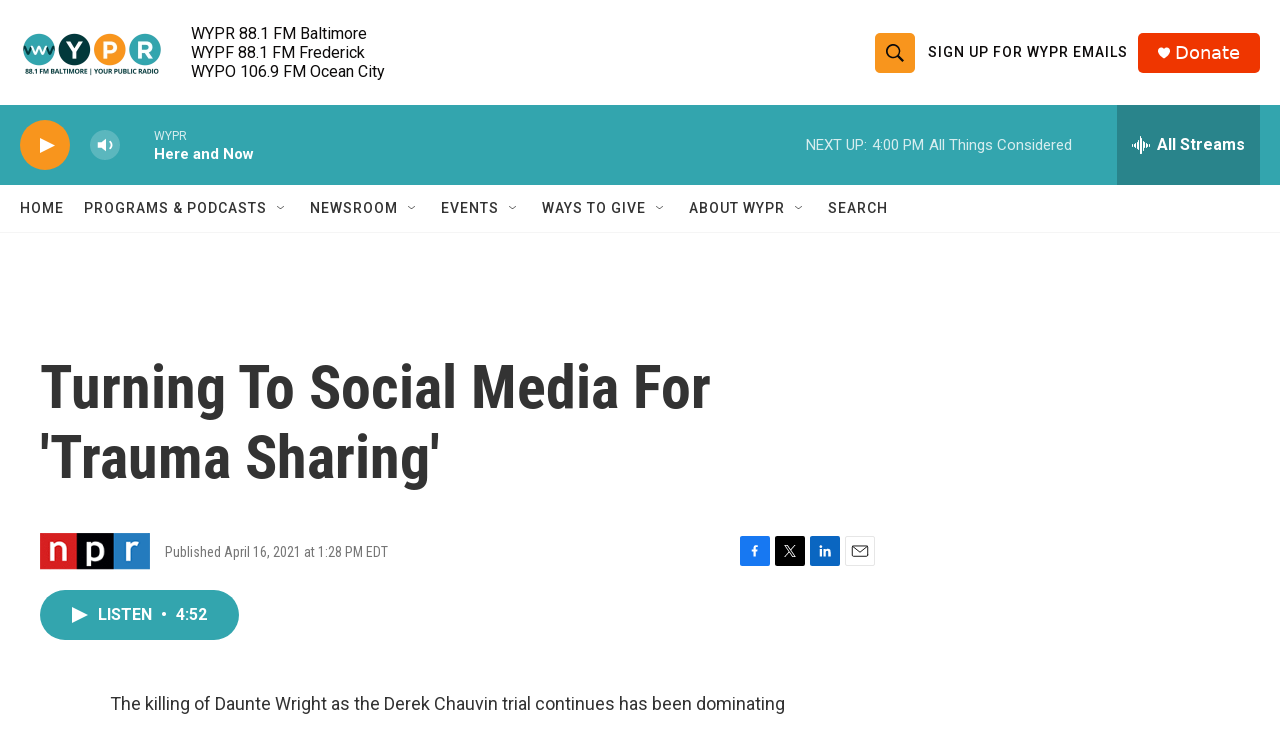

--- FILE ---
content_type: text/html; charset=utf-8
request_url: https://www.google.com/recaptcha/api2/aframe
body_size: 184
content:
<!DOCTYPE HTML><html><head><meta http-equiv="content-type" content="text/html; charset=UTF-8"></head><body><script nonce="MnllrA9-ug_NGXQVHVIJcQ">/** Anti-fraud and anti-abuse applications only. See google.com/recaptcha */ try{var clients={'sodar':'https://pagead2.googlesyndication.com/pagead/sodar?'};window.addEventListener("message",function(a){try{if(a.source===window.parent){var b=JSON.parse(a.data);var c=clients[b['id']];if(c){var d=document.createElement('img');d.src=c+b['params']+'&rc='+(localStorage.getItem("rc::a")?sessionStorage.getItem("rc::b"):"");window.document.body.appendChild(d);sessionStorage.setItem("rc::e",parseInt(sessionStorage.getItem("rc::e")||0)+1);localStorage.setItem("rc::h",'1768596827663');}}}catch(b){}});window.parent.postMessage("_grecaptcha_ready", "*");}catch(b){}</script></body></html>